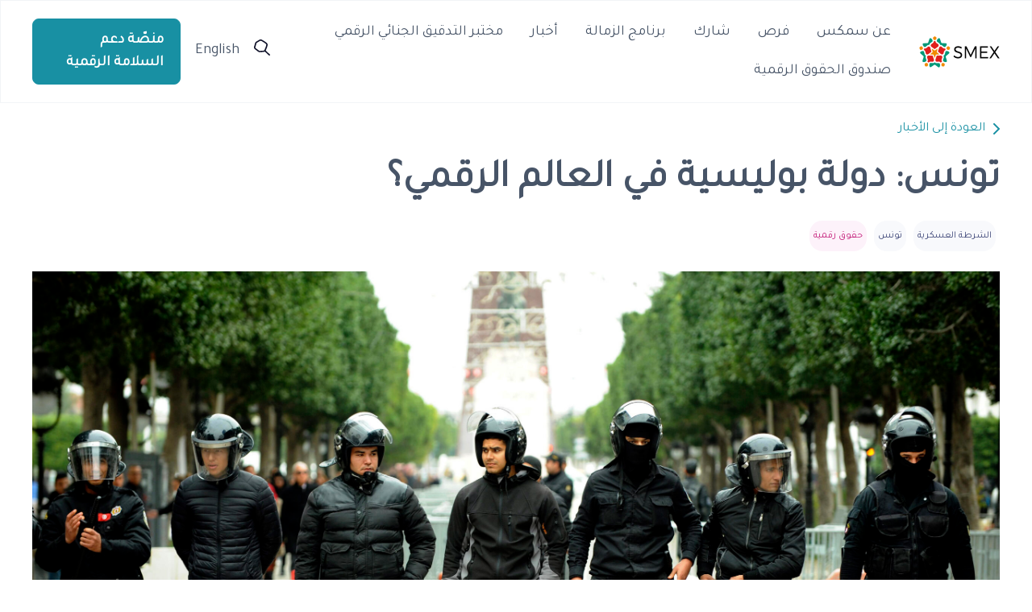

--- FILE ---
content_type: text/html; charset=UTF-8
request_url: https://smex.org/ar/%D8%AA%D9%88%D9%86%D8%B3-%D8%AF%D9%88%D9%84%D8%A9-%D8%A8%D9%88%D9%84%D9%8A%D8%B3%D9%8A%D8%A9-%D9%81%D9%8A-%D8%A7%D9%84%D8%B9%D8%A7%D9%84%D9%85-%D8%A7%D9%84%D8%B1%D9%82%D9%85%D9%8A%D8%9F/
body_size: 21621
content:
<!DOCTYPE html>
<html>
<head>
    <meta charset="UTF-8">
    <meta name="viewport" content="width=device-width, initial-scale=1">
    <link rel="preconnect" href="https://fonts.googleapis.com">
    <link rel="preconnect" href="https://fonts.gstatic.com" crossorigin>
    <link href="https://fonts.googleapis.com/css2?family=Nunito:wght@300;400;500;600&family=Open+Sans:wght@300;400;500;600;700&display=swap" rel="stylesheet">
    <link href="https://fonts.googleapis.com/css2?family=Tajawal&display=swap" rel="stylesheet">

    <!--  Meta Data  -->
            <meta property="og:image" content="https://smex.org/wp-content/uploads/2021/09/Tunisian-Police-scaled.jpg" />
        <meta name="twitter:card" content="<p>في 25 تمّوز/يوليو، أعلنَ رئيس الجمهورية التونسية قيس سعيد تجميد عمل البرلمان وإقالة رئيس الوزراء هشام المشيشي الذي عيَّنَه سابقاً،&#8230;</p>
" />
        <meta name="twitter:site" content="@smex" />
        <meta name="twitter:creator" content="@smex" />
        <meta property="og:url" content="https://smex.org/ar/%d8%aa%d9%88%d9%86%d8%b3-%d8%af%d9%88%d9%84%d8%a9-%d8%a8%d9%88%d9%84%d9%8a%d8%b3%d9%8a%d8%a9-%d9%81%d9%8a-%d8%a7%d9%84%d8%b9%d8%a7%d9%84%d9%85-%d8%a7%d9%84%d8%b1%d9%82%d9%85%d9%8a%d8%9f/" />
    <meta property="og:title" content="تونس: دولة بوليسية في العالم الرقمي؟" />
    <meta property="og:description" content="<p>في 25 تمّوز/يوليو، أعلنَ رئيس الجمهورية التونسية قيس سعيد تجميد عمل البرلمان وإقالة رئيس الوزراء هشام المشيشي الذي عيَّنَه سابقاً،&#8230;</p>
" />



<!--    <title>--><!--</title>-->
    <meta name='robots' content='index, follow, max-image-preview:large, max-snippet:-1, max-video-preview:-1' />

	<!-- This site is optimized with the Yoast SEO plugin v26.5 - https://yoast.com/wordpress/plugins/seo/ -->
	<title>تونس: دولة بوليسية في العالم الرقمي؟ - SMEX</title>
	<link rel="canonical" href="https://smex.org/ar/%d8%aa%d9%88%d9%86%d8%b3-%d8%af%d9%88%d9%84%d8%a9-%d8%a8%d9%88%d9%84%d9%8a%d8%b3%d9%8a%d8%a9-%d9%81%d9%8a-%d8%a7%d9%84%d8%b9%d8%a7%d9%84%d9%85-%d8%a7%d9%84%d8%b1%d9%82%d9%85%d9%8a%d8%9f/" />
	<meta property="og:locale" content="ar_AR" />
	<meta property="og:type" content="article" />
	<meta property="og:title" content="تونس: دولة بوليسية في العالم الرقمي؟ - SMEX" />
	<meta property="og:description" content="في 25 تمّوز/يوليو، أعلنَ رئيس الجمهورية التونسية قيس سعيد تجميد عمل البرلمان وإقالة رئيس الوزراء هشام المشيشي الذي عيَّنَه سابقاً،..." />
	<meta property="og:url" content="https://smex.org/ar/%d8%aa%d9%88%d9%86%d8%b3-%d8%af%d9%88%d9%84%d8%a9-%d8%a8%d9%88%d9%84%d9%8a%d8%b3%d9%8a%d8%a9-%d9%81%d9%8a-%d8%a7%d9%84%d8%b9%d8%a7%d9%84%d9%85-%d8%a7%d9%84%d8%b1%d9%82%d9%85%d9%8a%d8%9f/" />
	<meta property="og:site_name" content="SMEX" />
	<meta property="article:publisher" content="https://www.facebook.com/smex" />
	<meta property="article:published_time" content="2021-09-08T12:23:39+00:00" />
	<meta property="article:modified_time" content="2021-09-08T13:27:17+00:00" />
	<meta property="og:image" content="https://smex.org/wp-content/uploads/2021/09/Tunisian-Police-scaled.jpg" />
	<meta property="og:image:width" content="2560" />
	<meta property="og:image:height" content="1663" />
	<meta property="og:image:type" content="image/jpeg" />
	<meta name="author" content="Abed Kataya" />
	<meta name="twitter:card" content="summary_large_image" />
	<meta name="twitter:creator" content="@SMEX" />
	<meta name="twitter:site" content="@SMEX" />
	<meta name="twitter:label1" content="Written by" />
	<meta name="twitter:data1" content="Abed Kataya" />
	<script type="application/ld+json" class="yoast-schema-graph">{"@context":"https://schema.org","@graph":[{"@type":"Article","@id":"https://smex.org/ar/%d8%aa%d9%88%d9%86%d8%b3-%d8%af%d9%88%d9%84%d8%a9-%d8%a8%d9%88%d9%84%d9%8a%d8%b3%d9%8a%d8%a9-%d9%81%d9%8a-%d8%a7%d9%84%d8%b9%d8%a7%d9%84%d9%85-%d8%a7%d9%84%d8%b1%d9%82%d9%85%d9%8a%d8%9f/#article","isPartOf":{"@id":"https://smex.org/ar/%d8%aa%d9%88%d9%86%d8%b3-%d8%af%d9%88%d9%84%d8%a9-%d8%a8%d9%88%d9%84%d9%8a%d8%b3%d9%8a%d8%a9-%d9%81%d9%8a-%d8%a7%d9%84%d8%b9%d8%a7%d9%84%d9%85-%d8%a7%d9%84%d8%b1%d9%82%d9%85%d9%8a%d8%9f/"},"author":{"name":"Abed Kataya","@id":"https://smex.org/ar/#/schema/person/dca83a8ded2d70164b7b588ffe913b52"},"headline":"تونس: دولة بوليسية في العالم الرقمي؟","datePublished":"2021-09-08T12:23:39+00:00","dateModified":"2021-09-08T13:27:17+00:00","mainEntityOfPage":{"@id":"https://smex.org/ar/%d8%aa%d9%88%d9%86%d8%b3-%d8%af%d9%88%d9%84%d8%a9-%d8%a8%d9%88%d9%84%d9%8a%d8%b3%d9%8a%d8%a9-%d9%81%d9%8a-%d8%a7%d9%84%d8%b9%d8%a7%d9%84%d9%85-%d8%a7%d9%84%d8%b1%d9%82%d9%85%d9%8a%d8%9f/"},"wordCount":12,"publisher":{"@id":"https://smex.org/ar/#organization"},"image":{"@id":"https://smex.org/ar/%d8%aa%d9%88%d9%86%d8%b3-%d8%af%d9%88%d9%84%d8%a9-%d8%a8%d9%88%d9%84%d9%8a%d8%b3%d9%8a%d8%a9-%d9%81%d9%8a-%d8%a7%d9%84%d8%b9%d8%a7%d9%84%d9%85-%d8%a7%d9%84%d8%b1%d9%82%d9%85%d9%8a%d8%9f/#primaryimage"},"thumbnailUrl":"https://smex.org/wp-content/uploads/2021/09/Tunisian-Police-scaled.jpg","keywords":["الشرطة العسكرية","تونس","حقوق رقمية"],"articleSection":["أخبار"],"inLanguage":"ar"},{"@type":"WebPage","@id":"https://smex.org/ar/%d8%aa%d9%88%d9%86%d8%b3-%d8%af%d9%88%d9%84%d8%a9-%d8%a8%d9%88%d9%84%d9%8a%d8%b3%d9%8a%d8%a9-%d9%81%d9%8a-%d8%a7%d9%84%d8%b9%d8%a7%d9%84%d9%85-%d8%a7%d9%84%d8%b1%d9%82%d9%85%d9%8a%d8%9f/","url":"https://smex.org/ar/%d8%aa%d9%88%d9%86%d8%b3-%d8%af%d9%88%d9%84%d8%a9-%d8%a8%d9%88%d9%84%d9%8a%d8%b3%d9%8a%d8%a9-%d9%81%d9%8a-%d8%a7%d9%84%d8%b9%d8%a7%d9%84%d9%85-%d8%a7%d9%84%d8%b1%d9%82%d9%85%d9%8a%d8%9f/","name":"تونس: دولة بوليسية في العالم الرقمي؟ - SMEX","isPartOf":{"@id":"https://smex.org/ar/#website"},"primaryImageOfPage":{"@id":"https://smex.org/ar/%d8%aa%d9%88%d9%86%d8%b3-%d8%af%d9%88%d9%84%d8%a9-%d8%a8%d9%88%d9%84%d9%8a%d8%b3%d9%8a%d8%a9-%d9%81%d9%8a-%d8%a7%d9%84%d8%b9%d8%a7%d9%84%d9%85-%d8%a7%d9%84%d8%b1%d9%82%d9%85%d9%8a%d8%9f/#primaryimage"},"image":{"@id":"https://smex.org/ar/%d8%aa%d9%88%d9%86%d8%b3-%d8%af%d9%88%d9%84%d8%a9-%d8%a8%d9%88%d9%84%d9%8a%d8%b3%d9%8a%d8%a9-%d9%81%d9%8a-%d8%a7%d9%84%d8%b9%d8%a7%d9%84%d9%85-%d8%a7%d9%84%d8%b1%d9%82%d9%85%d9%8a%d8%9f/#primaryimage"},"thumbnailUrl":"https://smex.org/wp-content/uploads/2021/09/Tunisian-Police-scaled.jpg","datePublished":"2021-09-08T12:23:39+00:00","dateModified":"2021-09-08T13:27:17+00:00","breadcrumb":{"@id":"https://smex.org/ar/%d8%aa%d9%88%d9%86%d8%b3-%d8%af%d9%88%d9%84%d8%a9-%d8%a8%d9%88%d9%84%d9%8a%d8%b3%d9%8a%d8%a9-%d9%81%d9%8a-%d8%a7%d9%84%d8%b9%d8%a7%d9%84%d9%85-%d8%a7%d9%84%d8%b1%d9%82%d9%85%d9%8a%d8%9f/#breadcrumb"},"inLanguage":"ar","potentialAction":[{"@type":"ReadAction","target":["https://smex.org/ar/%d8%aa%d9%88%d9%86%d8%b3-%d8%af%d9%88%d9%84%d8%a9-%d8%a8%d9%88%d9%84%d9%8a%d8%b3%d9%8a%d8%a9-%d9%81%d9%8a-%d8%a7%d9%84%d8%b9%d8%a7%d9%84%d9%85-%d8%a7%d9%84%d8%b1%d9%82%d9%85%d9%8a%d8%9f/"]}]},{"@type":"ImageObject","inLanguage":"ar","@id":"https://smex.org/ar/%d8%aa%d9%88%d9%86%d8%b3-%d8%af%d9%88%d9%84%d8%a9-%d8%a8%d9%88%d9%84%d9%8a%d8%b3%d9%8a%d8%a9-%d9%81%d9%8a-%d8%a7%d9%84%d8%b9%d8%a7%d9%84%d9%85-%d8%a7%d9%84%d8%b1%d9%82%d9%85%d9%8a%d8%9f/#primaryimage","url":"https://smex.org/wp-content/uploads/2021/09/Tunisian-Police-scaled.jpg","contentUrl":"https://smex.org/wp-content/uploads/2021/09/Tunisian-Police-scaled.jpg","width":2560,"height":1663,"caption":"Tunisian riot police officers line up during a protest against the 2018 budget in Tunis, Tuesday, Jan.9, 2018. Tunisia's prime minister is promising to crack down on rioters after violent protests over price hikes that left one person dead. (AP Photo/Hassene Dridi)"},{"@type":"BreadcrumbList","@id":"https://smex.org/ar/%d8%aa%d9%88%d9%86%d8%b3-%d8%af%d9%88%d9%84%d8%a9-%d8%a8%d9%88%d9%84%d9%8a%d8%b3%d9%8a%d8%a9-%d9%81%d9%8a-%d8%a7%d9%84%d8%b9%d8%a7%d9%84%d9%85-%d8%a7%d9%84%d8%b1%d9%82%d9%85%d9%8a%d8%9f/#breadcrumb","itemListElement":[{"@type":"ListItem","position":1,"name":"Home","item":"https://smex.org/ar/"},{"@type":"ListItem","position":2,"name":"أخبار","item":"https://smex.org/ar/%d8%a3%d8%ae%d8%a8%d8%a7%d8%b1/"},{"@type":"ListItem","position":3,"name":"تونس: دولة بوليسية في العالم الرقمي؟"}]},{"@type":"WebSite","@id":"https://smex.org/ar/#website","url":"https://smex.org/ar/","name":"SMEX","description":"Advancing Digital Rights","publisher":{"@id":"https://smex.org/ar/#organization"},"potentialAction":[{"@type":"SearchAction","target":{"@type":"EntryPoint","urlTemplate":"https://smex.org/ar/?s={search_term_string}"},"query-input":{"@type":"PropertyValueSpecification","valueRequired":true,"valueName":"search_term_string"}}],"inLanguage":"ar"},{"@type":"Organization","@id":"https://smex.org/ar/#organization","name":"SMEX","url":"https://smex.org/ar/","logo":{"@type":"ImageObject","inLanguage":"ar","@id":"https://smex.org/ar/#/schema/logo/image/","url":"https://smex.org/wp-content/uploads/2021/03/cropped-010817-SMEX-Logomark-400px.png","contentUrl":"https://smex.org/wp-content/uploads/2021/03/cropped-010817-SMEX-Logomark-400px.png","width":401,"height":396,"caption":"SMEX"},"image":{"@id":"https://smex.org/ar/#/schema/logo/image/"},"sameAs":["https://www.facebook.com/smex","https://x.com/SMEX"]},{"@type":"Person","@id":"https://smex.org/ar/#/schema/person/dca83a8ded2d70164b7b588ffe913b52","name":"Abed Kataya","image":{"@type":"ImageObject","inLanguage":"ar","@id":"https://smex.org/ar/#/schema/person/image/","url":"https://secure.gravatar.com/avatar/9af359ebb656e1aff8f365415f310c45c5fef53d78cc225f84c43a022ca2de5e?s=96&d=mm&r=g","contentUrl":"https://secure.gravatar.com/avatar/9af359ebb656e1aff8f365415f310c45c5fef53d78cc225f84c43a022ca2de5e?s=96&d=mm&r=g","caption":"Abed Kataya"},"description":"Abed Kataya is the Media Program Manager and Internet Governance Project Lead at SMEX with a strong background in digital safety, media, and communications. He writes in the field of technology and emerging means of communication. He is a digital safety trainer and has experience in policy advocacy, project management, content creation, and linguistics. Abed is passionate about technology, economics, and entrepreneurship. Follow Abed on X at @kataya_abd.","url":"https://smex.org/ar/author/abed/"}]}</script>
	<!-- / Yoast SEO plugin. -->


<link rel='dns-prefetch' href='//stats.wp.com' />
<link rel="alternate" title="oEmbed (JSON)" type="application/json+oembed" href="https://smex.org/ar/wp-json/oembed/1.0/embed?url=https%3A%2F%2Fsmex.org%2Far%2F%25d8%25aa%25d9%2588%25d9%2586%25d8%25b3-%25d8%25af%25d9%2588%25d9%2584%25d8%25a9-%25d8%25a8%25d9%2588%25d9%2584%25d9%258a%25d8%25b3%25d9%258a%25d8%25a9-%25d9%2581%25d9%258a-%25d8%25a7%25d9%2584%25d8%25b9%25d8%25a7%25d9%2584%25d9%2585-%25d8%25a7%25d9%2584%25d8%25b1%25d9%2582%25d9%2585%25d9%258a%25d8%259f%2F" />
<link rel="alternate" title="oEmbed (XML)" type="text/xml+oembed" href="https://smex.org/ar/wp-json/oembed/1.0/embed?url=https%3A%2F%2Fsmex.org%2Far%2F%25d8%25aa%25d9%2588%25d9%2586%25d8%25b3-%25d8%25af%25d9%2588%25d9%2584%25d8%25a9-%25d8%25a8%25d9%2588%25d9%2584%25d9%258a%25d8%25b3%25d9%258a%25d8%25a9-%25d9%2581%25d9%258a-%25d8%25a7%25d9%2584%25d8%25b9%25d8%25a7%25d9%2584%25d9%2585-%25d8%25a7%25d9%2584%25d8%25b1%25d9%2582%25d9%2585%25d9%258a%25d8%259f%2F&#038;format=xml" />
<style id='wp-img-auto-sizes-contain-inline-css' type='text/css'>
img:is([sizes=auto i],[sizes^="auto," i]){contain-intrinsic-size:3000px 1500px}
/*# sourceURL=wp-img-auto-sizes-contain-inline-css */
</style>
<link rel='stylesheet' id='jetpack_related-posts-rtl-css' href='https://smex.org/wp-content/plugins/jetpack/modules/related-posts/related-posts-rtl.css?ver=20240116' type='text/css' media='all' />
<link rel='stylesheet' id='embedpress-css-css' href='https://smex.org/wp-content/plugins/embedpress/assets/css/embedpress.css?ver=1767779797' type='text/css' media='all' />
<link rel='stylesheet' id='embedpress-blocks-style-css' href='https://smex.org/wp-content/plugins/embedpress/assets/css/blocks.build.css?ver=1767779797' type='text/css' media='all' />
<link rel='stylesheet' id='embedpress-lazy-load-css-css' href='https://smex.org/wp-content/plugins/embedpress/assets/css/lazy-load.css?ver=1767779798' type='text/css' media='all' />
<style id='wp-emoji-styles-inline-css' type='text/css'>

	img.wp-smiley, img.emoji {
		display: inline !important;
		border: none !important;
		box-shadow: none !important;
		height: 1em !important;
		width: 1em !important;
		margin: 0 0.07em !important;
		vertical-align: -0.1em !important;
		background: none !important;
		padding: 0 !important;
	}
/*# sourceURL=wp-emoji-styles-inline-css */
</style>
<link rel='stylesheet' id='wp-block-library-rtl-css' href='https://smex.org/wp-includes/css/dist/block-library/style-rtl.min.css?ver=5328e60bb8aec7c771ea632894c6ab85' type='text/css' media='all' />
<style id='global-styles-inline-css' type='text/css'>
:root{--wp--preset--aspect-ratio--square: 1;--wp--preset--aspect-ratio--4-3: 4/3;--wp--preset--aspect-ratio--3-4: 3/4;--wp--preset--aspect-ratio--3-2: 3/2;--wp--preset--aspect-ratio--2-3: 2/3;--wp--preset--aspect-ratio--16-9: 16/9;--wp--preset--aspect-ratio--9-16: 9/16;--wp--preset--color--black: #000000;--wp--preset--color--cyan-bluish-gray: #abb8c3;--wp--preset--color--white: #ffffff;--wp--preset--color--pale-pink: #f78da7;--wp--preset--color--vivid-red: #cf2e2e;--wp--preset--color--luminous-vivid-orange: #ff6900;--wp--preset--color--luminous-vivid-amber: #fcb900;--wp--preset--color--light-green-cyan: #7bdcb5;--wp--preset--color--vivid-green-cyan: #00d084;--wp--preset--color--pale-cyan-blue: #8ed1fc;--wp--preset--color--vivid-cyan-blue: #0693e3;--wp--preset--color--vivid-purple: #9b51e0;--wp--preset--gradient--vivid-cyan-blue-to-vivid-purple: linear-gradient(135deg,rgb(6,147,227) 0%,rgb(155,81,224) 100%);--wp--preset--gradient--light-green-cyan-to-vivid-green-cyan: linear-gradient(135deg,rgb(122,220,180) 0%,rgb(0,208,130) 100%);--wp--preset--gradient--luminous-vivid-amber-to-luminous-vivid-orange: linear-gradient(135deg,rgb(252,185,0) 0%,rgb(255,105,0) 100%);--wp--preset--gradient--luminous-vivid-orange-to-vivid-red: linear-gradient(135deg,rgb(255,105,0) 0%,rgb(207,46,46) 100%);--wp--preset--gradient--very-light-gray-to-cyan-bluish-gray: linear-gradient(135deg,rgb(238,238,238) 0%,rgb(169,184,195) 100%);--wp--preset--gradient--cool-to-warm-spectrum: linear-gradient(135deg,rgb(74,234,220) 0%,rgb(151,120,209) 20%,rgb(207,42,186) 40%,rgb(238,44,130) 60%,rgb(251,105,98) 80%,rgb(254,248,76) 100%);--wp--preset--gradient--blush-light-purple: linear-gradient(135deg,rgb(255,206,236) 0%,rgb(152,150,240) 100%);--wp--preset--gradient--blush-bordeaux: linear-gradient(135deg,rgb(254,205,165) 0%,rgb(254,45,45) 50%,rgb(107,0,62) 100%);--wp--preset--gradient--luminous-dusk: linear-gradient(135deg,rgb(255,203,112) 0%,rgb(199,81,192) 50%,rgb(65,88,208) 100%);--wp--preset--gradient--pale-ocean: linear-gradient(135deg,rgb(255,245,203) 0%,rgb(182,227,212) 50%,rgb(51,167,181) 100%);--wp--preset--gradient--electric-grass: linear-gradient(135deg,rgb(202,248,128) 0%,rgb(113,206,126) 100%);--wp--preset--gradient--midnight: linear-gradient(135deg,rgb(2,3,129) 0%,rgb(40,116,252) 100%);--wp--preset--font-size--small: 13px;--wp--preset--font-size--medium: 20px;--wp--preset--font-size--large: 36px;--wp--preset--font-size--x-large: 42px;--wp--preset--spacing--20: 0.44rem;--wp--preset--spacing--30: 0.67rem;--wp--preset--spacing--40: 1rem;--wp--preset--spacing--50: 1.5rem;--wp--preset--spacing--60: 2.25rem;--wp--preset--spacing--70: 3.38rem;--wp--preset--spacing--80: 5.06rem;--wp--preset--shadow--natural: 6px 6px 9px rgba(0, 0, 0, 0.2);--wp--preset--shadow--deep: 12px 12px 50px rgba(0, 0, 0, 0.4);--wp--preset--shadow--sharp: 6px 6px 0px rgba(0, 0, 0, 0.2);--wp--preset--shadow--outlined: 6px 6px 0px -3px rgb(255, 255, 255), 6px 6px rgb(0, 0, 0);--wp--preset--shadow--crisp: 6px 6px 0px rgb(0, 0, 0);}:where(.is-layout-flex){gap: 0.5em;}:where(.is-layout-grid){gap: 0.5em;}body .is-layout-flex{display: flex;}.is-layout-flex{flex-wrap: wrap;align-items: center;}.is-layout-flex > :is(*, div){margin: 0;}body .is-layout-grid{display: grid;}.is-layout-grid > :is(*, div){margin: 0;}:where(.wp-block-columns.is-layout-flex){gap: 2em;}:where(.wp-block-columns.is-layout-grid){gap: 2em;}:where(.wp-block-post-template.is-layout-flex){gap: 1.25em;}:where(.wp-block-post-template.is-layout-grid){gap: 1.25em;}.has-black-color{color: var(--wp--preset--color--black) !important;}.has-cyan-bluish-gray-color{color: var(--wp--preset--color--cyan-bluish-gray) !important;}.has-white-color{color: var(--wp--preset--color--white) !important;}.has-pale-pink-color{color: var(--wp--preset--color--pale-pink) !important;}.has-vivid-red-color{color: var(--wp--preset--color--vivid-red) !important;}.has-luminous-vivid-orange-color{color: var(--wp--preset--color--luminous-vivid-orange) !important;}.has-luminous-vivid-amber-color{color: var(--wp--preset--color--luminous-vivid-amber) !important;}.has-light-green-cyan-color{color: var(--wp--preset--color--light-green-cyan) !important;}.has-vivid-green-cyan-color{color: var(--wp--preset--color--vivid-green-cyan) !important;}.has-pale-cyan-blue-color{color: var(--wp--preset--color--pale-cyan-blue) !important;}.has-vivid-cyan-blue-color{color: var(--wp--preset--color--vivid-cyan-blue) !important;}.has-vivid-purple-color{color: var(--wp--preset--color--vivid-purple) !important;}.has-black-background-color{background-color: var(--wp--preset--color--black) !important;}.has-cyan-bluish-gray-background-color{background-color: var(--wp--preset--color--cyan-bluish-gray) !important;}.has-white-background-color{background-color: var(--wp--preset--color--white) !important;}.has-pale-pink-background-color{background-color: var(--wp--preset--color--pale-pink) !important;}.has-vivid-red-background-color{background-color: var(--wp--preset--color--vivid-red) !important;}.has-luminous-vivid-orange-background-color{background-color: var(--wp--preset--color--luminous-vivid-orange) !important;}.has-luminous-vivid-amber-background-color{background-color: var(--wp--preset--color--luminous-vivid-amber) !important;}.has-light-green-cyan-background-color{background-color: var(--wp--preset--color--light-green-cyan) !important;}.has-vivid-green-cyan-background-color{background-color: var(--wp--preset--color--vivid-green-cyan) !important;}.has-pale-cyan-blue-background-color{background-color: var(--wp--preset--color--pale-cyan-blue) !important;}.has-vivid-cyan-blue-background-color{background-color: var(--wp--preset--color--vivid-cyan-blue) !important;}.has-vivid-purple-background-color{background-color: var(--wp--preset--color--vivid-purple) !important;}.has-black-border-color{border-color: var(--wp--preset--color--black) !important;}.has-cyan-bluish-gray-border-color{border-color: var(--wp--preset--color--cyan-bluish-gray) !important;}.has-white-border-color{border-color: var(--wp--preset--color--white) !important;}.has-pale-pink-border-color{border-color: var(--wp--preset--color--pale-pink) !important;}.has-vivid-red-border-color{border-color: var(--wp--preset--color--vivid-red) !important;}.has-luminous-vivid-orange-border-color{border-color: var(--wp--preset--color--luminous-vivid-orange) !important;}.has-luminous-vivid-amber-border-color{border-color: var(--wp--preset--color--luminous-vivid-amber) !important;}.has-light-green-cyan-border-color{border-color: var(--wp--preset--color--light-green-cyan) !important;}.has-vivid-green-cyan-border-color{border-color: var(--wp--preset--color--vivid-green-cyan) !important;}.has-pale-cyan-blue-border-color{border-color: var(--wp--preset--color--pale-cyan-blue) !important;}.has-vivid-cyan-blue-border-color{border-color: var(--wp--preset--color--vivid-cyan-blue) !important;}.has-vivid-purple-border-color{border-color: var(--wp--preset--color--vivid-purple) !important;}.has-vivid-cyan-blue-to-vivid-purple-gradient-background{background: var(--wp--preset--gradient--vivid-cyan-blue-to-vivid-purple) !important;}.has-light-green-cyan-to-vivid-green-cyan-gradient-background{background: var(--wp--preset--gradient--light-green-cyan-to-vivid-green-cyan) !important;}.has-luminous-vivid-amber-to-luminous-vivid-orange-gradient-background{background: var(--wp--preset--gradient--luminous-vivid-amber-to-luminous-vivid-orange) !important;}.has-luminous-vivid-orange-to-vivid-red-gradient-background{background: var(--wp--preset--gradient--luminous-vivid-orange-to-vivid-red) !important;}.has-very-light-gray-to-cyan-bluish-gray-gradient-background{background: var(--wp--preset--gradient--very-light-gray-to-cyan-bluish-gray) !important;}.has-cool-to-warm-spectrum-gradient-background{background: var(--wp--preset--gradient--cool-to-warm-spectrum) !important;}.has-blush-light-purple-gradient-background{background: var(--wp--preset--gradient--blush-light-purple) !important;}.has-blush-bordeaux-gradient-background{background: var(--wp--preset--gradient--blush-bordeaux) !important;}.has-luminous-dusk-gradient-background{background: var(--wp--preset--gradient--luminous-dusk) !important;}.has-pale-ocean-gradient-background{background: var(--wp--preset--gradient--pale-ocean) !important;}.has-electric-grass-gradient-background{background: var(--wp--preset--gradient--electric-grass) !important;}.has-midnight-gradient-background{background: var(--wp--preset--gradient--midnight) !important;}.has-small-font-size{font-size: var(--wp--preset--font-size--small) !important;}.has-medium-font-size{font-size: var(--wp--preset--font-size--medium) !important;}.has-large-font-size{font-size: var(--wp--preset--font-size--large) !important;}.has-x-large-font-size{font-size: var(--wp--preset--font-size--x-large) !important;}
/*# sourceURL=global-styles-inline-css */
</style>

<style id='classic-theme-styles-inline-css' type='text/css'>
/*! This file is auto-generated */
.wp-block-button__link{color:#fff;background-color:#32373c;border-radius:9999px;box-shadow:none;text-decoration:none;padding:calc(.667em + 2px) calc(1.333em + 2px);font-size:1.125em}.wp-block-file__button{background:#32373c;color:#fff;text-decoration:none}
/*# sourceURL=/wp-includes/css/classic-themes.min.css */
</style>
<link rel='stylesheet' id='webmention-css' href='https://smex.org/wp-content/plugins/webmention/assets/css/webmention.css?ver=5.5.0' type='text/css' media='all' />
<link rel='stylesheet' id='theme-style-css' href='https://smex.org/wp-content/themes/smex/style.css?ver=5328e60bb8aec7c771ea632894c6ab85' type='text/css' media='all' />
<link rel='stylesheet' id='main-style-css' href='https://smex.org/wp-content/themes/smex/assets/dist/css/style.min.css?ver=5328e60bb8aec7c771ea632894c6ab85' type='text/css' media='all' />
<link rel='stylesheet' id='main-style-rtl-css' href='https://smex.org/wp-content/themes/smex/assets/dist/css/style-rtl.min.css?ver=5328e60bb8aec7c771ea632894c6ab85' type='text/css' media='all' />
<link rel='stylesheet' id='searchwp-live-search-css' href='https://smex.org/wp-content/plugins/searchwp-live-ajax-search/assets/styles/style.min.css?ver=1.8.7' type='text/css' media='all' />
<style id='searchwp-live-search-inline-css' type='text/css'>
.searchwp-live-search-result .searchwp-live-search-result--title a {
  font-size: 16px;
}
.searchwp-live-search-result .searchwp-live-search-result--price {
  font-size: 14px;
}
.searchwp-live-search-result .searchwp-live-search-result--add-to-cart .button {
  font-size: 14px;
}

/*# sourceURL=searchwp-live-search-inline-css */
</style>
<script type="text/javascript" id="jetpack_related-posts-js-extra">
/* <![CDATA[ */
var related_posts_js_options = {"post_heading":"h4"};
//# sourceURL=jetpack_related-posts-js-extra
/* ]]> */
</script>
<script type="text/javascript" src="https://smex.org/wp-content/plugins/jetpack/_inc/build/related-posts/related-posts.min.js?ver=20240116" id="jetpack_related-posts-js"></script>
<script type="text/javascript" id="wpml-cookie-js-extra">
/* <![CDATA[ */
var wpml_cookies = {"wp-wpml_current_language":{"value":"ar","expires":1,"path":"/"}};
var wpml_cookies = {"wp-wpml_current_language":{"value":"ar","expires":1,"path":"/"}};
//# sourceURL=wpml-cookie-js-extra
/* ]]> */
</script>
<script type="text/javascript" src="https://smex.org/wp-content/plugins/sitepress-multilingual-cms/res/js/cookies/language-cookie.js?ver=486900" id="wpml-cookie-js" defer="defer" data-wp-strategy="defer"></script>
<script type="text/javascript" src="https://smex.org/wp-includes/js/jquery/jquery.min.js?ver=3.7.1" id="jquery-core-js"></script>
<script type="text/javascript" src="https://smex.org/wp-includes/js/jquery/jquery-migrate.min.js?ver=3.4.1" id="jquery-migrate-js"></script>
<link rel="https://api.w.org/" href="https://smex.org/ar/wp-json/" /><link rel="alternate" title="JSON" type="application/json" href="https://smex.org/ar/wp-json/wp/v2/posts/25744" /><link rel="EditURI" type="application/rsd+xml" title="RSD" href="https://smex.org/xmlrpc.php?rsd" />

<link rel='shortlink' href='https://smex.org/ar/?p=25744' />
<meta name="generator" content="WPML ver:4.8.6 stt:5,1;" />
	<style>img#wpstats{display:none}</style>
		<link rel="icon" href="https://smex.org/wp-content/uploads/2023/08/favicon.png" sizes="32x32" />
<link rel="icon" href="https://smex.org/wp-content/uploads/2023/08/favicon.png" sizes="192x192" />
<link rel="apple-touch-icon" href="https://smex.org/wp-content/uploads/2023/08/favicon.png" />
<meta name="msapplication-TileImage" content="https://smex.org/wp-content/uploads/2023/08/favicon.png" />
<link rel="webmention" href="https://smex.org/ar/wp-json/webmention/1.0/endpoint" />
<link rel="http://webmention.org/" href="https://smex.org/ar/wp-json/webmention/1.0/endpoint" />
<link rel='stylesheet' id='wpml-legacy-horizontal-list-0-css' href='https://smex.org/wp-content/plugins/sitepress-multilingual-cms/templates/language-switchers/legacy-list-horizontal/style.min.css?ver=1' type='text/css' media='all' />
</head>

<body dir="rtl" id="rtl" class="rtl wp-singular post-template-default single single-post postid-25744 single-format-standard wp-theme-smex">
<div id="main">
    <header>
        <div class="header container">
            <a href="/ar/" id="logo">
                <img style="max-width: 100px;" src="/wp-content/themes/smex/assets/images/smex-logo.png">
            </a>

            <nav>
                <div class="menu-main-menu-arabic-container"><ul id="main_menu" class="menu"><li id="menu-item-29909" class="menu-item menu-item-type-post_type menu-item-object-page menu-item-29909"><a href="https://smex.org/ar/%d9%86%d8%a8%d8%b0%d8%a9-%d8%b9%d9%86-%d8%b3%d9%85%d9%83%d8%b3/">عن سمكس</a></li>
<li id="menu-item-29900" class="menu-item menu-item-type-post_type_archive menu-item-object-smex_careers menu-item-29900"><a href="https://smex.org/ar/opportunities/">فرص</a></li>
<li id="menu-item-29908" class="menu-item menu-item-type-post_type menu-item-object-page menu-item-29908"><a href="https://smex.org/ar/%d8%b4%d8%a7%d8%b1%d9%83/">شارك</a></li>
<li id="menu-item-32952" class="menu-item menu-item-type-post_type menu-item-object-page menu-item-32952"><a href="https://smex.org/ar/%d8%b2%d9%85%d8%a7%d9%84%d8%a9-%d9%85%d8%b1%d9%8a%d9%85-%d8%a7%d9%84%d8%b4%d8%a7%d9%81%d8%b9%d9%8a-%d9%84%d9%84%d8%aa%d9%83%d9%86%d9%88%d9%84%d9%88%d8%ac%d9%8a%d8%a7-%d9%88%d8%ad%d9%82%d9%88%d9%82/">برنامج الزمالة</a></li>
<li id="menu-item-29902" class="menu-item menu-item-type-post_type menu-item-object-page current_page_parent menu-item-29902"><a href="https://smex.org/ar/%d8%a3%d8%ae%d8%a8%d8%a7%d8%b1/">أخبار</a></li>
<li id="menu-item-35266" class="menu-item menu-item-type-post_type menu-item-object-page menu-item-35266"><a href="https://smex.org/ar/%d9%85%d8%ae%d8%aa%d8%a8%d8%b1-%d8%a7%d9%84%d8%aa%d8%af%d9%82%d9%8a%d9%82-%d8%a7%d9%84%d8%ac%d9%86%d8%a7%d8%a6%d9%8a-%d8%a7%d9%84%d8%b1%d9%82%d9%85%d9%8a/">مختبر التدقيق الجنائي الرقمي</a></li>
<li id="menu-item-36015" class="menu-item menu-item-type-post_type menu-item-object-page menu-item-36015"><a href="https://smex.org/ar/%d8%b5%d9%86%d8%af%d9%88%d9%82-%d8%a7%d9%84%d8%ad%d9%82%d9%88%d9%82-%d8%a7%d9%84%d8%b1%d9%82%d9%85%d9%8a%d8%a9-%d9%81%d9%8a-%d8%ba%d8%b1%d8%a8-%d8%a2%d8%b3%d9%8a%d8%a7-%d9%88%d8%b4%d9%85%d8%a7%d9%84/">صندوق الحقوق الرقمية</a></li>
</ul></div>            </nav>

            <div class="rightPart">
                <div id="search">
                    <a href="javascript:;" id="mainSearchBtn">
                        <svg width="20" height="20" viewBox="0 0 20 20" fill="none" xmlns="http://www.w3.org/2000/svg">
<path d="M7.21275 15.8046C6.44817 15.8046 5.70543 15.5595 5.1025 15.1102L1.25773 12.218C0.213525 11.4337 -0.232119 10.1428 0.117405 8.93364L1.41065 4.47688C1.63347 3.71299 2.14902 3.05938 2.86554 2.63863L6.5006 0.489907C7.53606 -0.122846 8.84241 -0.163696 9.90846 0.383696C12.0274 1.47031 14.0328 2.77343 15.8591 4.25629C16.8028 5.02019 17.2135 6.20485 16.9339 7.34457C16.3878 9.56273 15.5839 11.7237 14.5484 13.7621C14.0285 14.7834 12.9493 15.4656 11.7304 15.5432L7.43557 15.8046C7.35693 15.8046 7.28266 15.8046 7.21275 15.8046ZM8.30064 1.6092C7.99481 1.6092 7.68898 1.6909 7.4181 1.85022L3.78304 3.99894C3.43352 4.20319 3.18011 4.5259 3.07526 4.89764L1.78202 9.3544C1.61162 9.94672 1.83007 10.5758 2.33688 10.9598L6.18165 13.852C6.50496 14.093 6.90692 14.2115 7.31761 14.187L11.6124 13.9255C12.2066 13.8888 12.7309 13.5579 12.9843 13.0636C13.9673 11.1314 14.7319 9.08478 15.2474 6.981C15.3829 6.42544 15.1819 5.84536 14.7232 5.47363C12.9886 4.06838 11.0881 2.83062 9.07397 1.79711C8.83367 1.67048 8.56716 1.6092 8.30064 1.6092Z" fill="#0F1129"/>
<path d="M19.136 19.9998C18.9132 19.9998 18.6947 19.9222 18.5244 19.7629L13.0936 14.6852C12.7572 14.3707 12.7572 13.86 13.0936 13.5455C13.43 13.2309 13.9762 13.2309 14.3126 13.5455L19.7477 18.6272C20.0841 18.9418 20.0841 19.4524 19.7477 19.767C19.5773 19.9222 19.3588 19.9998 19.136 19.9998Z" fill="#0F1129"/>
</svg>
                    </a>
                </div>
                <div id="langSwitcher">
                    
<div class="wpml-ls-statics-footer wpml-ls wpml-ls-rtl wpml-ls-legacy-list-horizontal">
	<ul role="menu"><li class="wpml-ls-slot-footer wpml-ls-item wpml-ls-item-en wpml-ls-first-item wpml-ls-last-item wpml-ls-item-legacy-list-horizontal" role="none">
				<a href="https://smex.org/tunisia-a-digital-police-state/" class="wpml-ls-link" role="menuitem"  aria-label="التبديل إلى English" title="التبديل إلى English" >
                    <span class="wpml-ls-native" lang="en">English</span></a>
			</li></ul>
</div>
                </div>
                <a href="/ar/helpdesk" class="ctaPrimary helpdeskBtn">
                    منصّة دعم السلامة الرقمية
                </a>
            </div>
        </div>

        <div class="mobileHeader container">
            <a href="/" id="logo">
                <img src="/wp-content/themes/smex/assets/images/logo.png">
            </a>
            <div class="burgerNav">
                <button id="burgerBtn">
                    <svg width="20" height="14" viewBox="0 0 20 14" fill="none" xmlns="http://www.w3.org/2000/svg">
<path d="M1 7H19M1 1H19M1 13H19" stroke="#344054" stroke-width="2" stroke-linecap="round" stroke-linejoin="round"/>
</svg>
                </button>
            </div>
            <div id="mobileNav">
                <nav>
                    <div class="menu-main-menu-arabic-container"><ul id="main_menu" class="menu"><li class="menu-item menu-item-type-post_type menu-item-object-page menu-item-29909"><a href="https://smex.org/ar/%d9%86%d8%a8%d8%b0%d8%a9-%d8%b9%d9%86-%d8%b3%d9%85%d9%83%d8%b3/">عن سمكس</a></li>
<li class="menu-item menu-item-type-post_type_archive menu-item-object-smex_careers menu-item-29900"><a href="https://smex.org/ar/opportunities/">فرص</a></li>
<li class="menu-item menu-item-type-post_type menu-item-object-page menu-item-29908"><a href="https://smex.org/ar/%d8%b4%d8%a7%d8%b1%d9%83/">شارك</a></li>
<li class="menu-item menu-item-type-post_type menu-item-object-page menu-item-32952"><a href="https://smex.org/ar/%d8%b2%d9%85%d8%a7%d9%84%d8%a9-%d9%85%d8%b1%d9%8a%d9%85-%d8%a7%d9%84%d8%b4%d8%a7%d9%81%d8%b9%d9%8a-%d9%84%d9%84%d8%aa%d9%83%d9%86%d9%88%d9%84%d9%88%d8%ac%d9%8a%d8%a7-%d9%88%d8%ad%d9%82%d9%88%d9%82/">برنامج الزمالة</a></li>
<li class="menu-item menu-item-type-post_type menu-item-object-page current_page_parent menu-item-29902"><a href="https://smex.org/ar/%d8%a3%d8%ae%d8%a8%d8%a7%d8%b1/">أخبار</a></li>
<li class="menu-item menu-item-type-post_type menu-item-object-page menu-item-35266"><a href="https://smex.org/ar/%d9%85%d8%ae%d8%aa%d8%a8%d8%b1-%d8%a7%d9%84%d8%aa%d8%af%d9%82%d9%8a%d9%82-%d8%a7%d9%84%d8%ac%d9%86%d8%a7%d8%a6%d9%8a-%d8%a7%d9%84%d8%b1%d9%82%d9%85%d9%8a/">مختبر التدقيق الجنائي الرقمي</a></li>
<li class="menu-item menu-item-type-post_type menu-item-object-page menu-item-36015"><a href="https://smex.org/ar/%d8%b5%d9%86%d8%af%d9%88%d9%82-%d8%a7%d9%84%d8%ad%d9%82%d9%88%d9%82-%d8%a7%d9%84%d8%b1%d9%82%d9%85%d9%8a%d8%a9-%d9%81%d9%8a-%d8%ba%d8%b1%d8%a8-%d8%a2%d8%b3%d9%8a%d8%a7-%d9%88%d8%b4%d9%85%d8%a7%d9%84/">صندوق الحقوق الرقمية</a></li>
</ul></div>                </nav>
                <a href="/helpdesk" class="ctaPrimary helpdeskBtn">
                    منصّة دعم السلامة الرقمية
                </a>
                <div id="langSwitcher">
                    
<div class="wpml-ls-statics-footer wpml-ls wpml-ls-rtl wpml-ls-legacy-list-horizontal">
	<ul role="menu"><li class="wpml-ls-slot-footer wpml-ls-item wpml-ls-item-en wpml-ls-first-item wpml-ls-last-item wpml-ls-item-legacy-list-horizontal" role="none">
				<a href="https://smex.org/tunisia-a-digital-police-state/" class="wpml-ls-link" role="menuitem"  aria-label="التبديل إلى English" title="التبديل إلى English" >
                    <span class="wpml-ls-native" lang="en">English</span></a>
			</li></ul>
</div>
                </div>
                <form role="search" method="get" id="mainSearchForm" class="searchform container" action="https://smex.org/ar/">
    <div class="inputContainer">
        <label class="screen-reader-text" for="s">Search for:</label>
        <input type="text" class="searchInput" value="" name="s" data-swplive="true" data-swpengine="default" data-swpconfig="default" id="s" placeholder="Search">
        <input type="submit" id="mainSearchSubmit" value="Search">
        <a id="mainSearchClose" href="javascript:;">
            <?xml version="1.0" ?><!DOCTYPE svg  PUBLIC '-//W3C//DTD SVG 1.1//EN'  'http://www.w3.org/Graphics/SVG/1.1/DTD/svg11.dtd'><svg height="512px" id="Layer_1" style="enable-background:new 0 0 512 512;" version="1.1" viewBox="0 0 512 512" width="512px" xml:space="preserve" xmlns="http://www.w3.org/2000/svg" xmlns:xlink="http://www.w3.org/1999/xlink"><path d="M437.5,386.6L306.9,256l130.6-130.6c14.1-14.1,14.1-36.8,0-50.9c-14.1-14.1-36.8-14.1-50.9,0L256,205.1L125.4,74.5  c-14.1-14.1-36.8-14.1-50.9,0c-14.1,14.1-14.1,36.8,0,50.9L205.1,256L74.5,386.6c-14.1,14.1-14.1,36.8,0,50.9  c14.1,14.1,36.8,14.1,50.9,0L256,306.9l130.6,130.6c14.1,14.1,36.8,14.1,50.9,0C451.5,423.4,451.5,400.6,437.5,386.6z"/></svg>        </a>
    </div>
</form>            </div>
        </div>
        <div class="searchFormContainer">
            <form role="search" method="get" id="mainSearchForm" class="searchform container" action="https://smex.org/ar/">
    <div class="inputContainer">
        <label class="screen-reader-text" for="s">Search for:</label>
        <input type="text" class="searchInput" value="" name="s" data-swplive="true" data-swpengine="default" data-swpconfig="default" id="s" placeholder="Search">
        <input type="submit" id="mainSearchSubmit" value="Search">
        <a id="mainSearchClose" href="javascript:;">
            <?xml version="1.0" ?><!DOCTYPE svg  PUBLIC '-//W3C//DTD SVG 1.1//EN'  'http://www.w3.org/Graphics/SVG/1.1/DTD/svg11.dtd'><svg height="512px" id="Layer_1" style="enable-background:new 0 0 512 512;" version="1.1" viewBox="0 0 512 512" width="512px" xml:space="preserve" xmlns="http://www.w3.org/2000/svg" xmlns:xlink="http://www.w3.org/1999/xlink"><path d="M437.5,386.6L306.9,256l130.6-130.6c14.1-14.1,14.1-36.8,0-50.9c-14.1-14.1-36.8-14.1-50.9,0L256,205.1L125.4,74.5  c-14.1-14.1-36.8-14.1-50.9,0c-14.1,14.1-14.1,36.8,0,50.9L205.1,256L74.5,386.6c-14.1,14.1-14.1,36.8,0,50.9  c14.1,14.1,36.8,14.1,50.9,0L256,306.9l130.6,130.6c14.1,14.1,36.8,14.1,50.9,0C451.5,423.4,451.5,400.6,437.5,386.6z"/></svg>        </a>
    </div>
</form>        </div>
    </header>
<div id="singlePage">
            <div class="container">
                        <a class="backBtn smallText" href="/ar/أخبار">
                <svg width="8" height="14" viewBox="0 0 8 14" fill="none" xmlns="http://www.w3.org/2000/svg">
<path d="M7 13L1 7L7 1" stroke="#1890A3" stroke-width="2" stroke-linecap="round" stroke-linejoin="round"/>
</svg>
                <span>العودة إلى الأخبار</span>
            </a>

            <h1 class="h1">تونس: دولة بوليسية في العالم الرقمي؟</h1>
                        <ul class="tags">
                                        <li>
                            <a style="background-color: #F8F9FC; color: #363F72;" href="https://smex.org/ar/tag/%d8%a7%d9%84%d8%b4%d8%b1%d8%b7%d8%a9-%d8%a7%d9%84%d8%b9%d8%b3%d9%83%d8%b1%d9%8a%d8%a9/">
                                الشرطة العسكرية                            </a>
                        </li>
                                            <li>
                            <a style="background-color: #F8F9FC; color: #363F72;" href="https://smex.org/ar/tag/%d8%aa%d9%88%d9%86%d8%b3-ar/">
                                تونس                            </a>
                        </li>
                                            <li>
                            <a style="background-color: #FDF2FA; color: #C11574;" href="https://smex.org/ar/tag/%d8%ad%d9%82%d9%88%d9%82-%d8%b1%d9%82%d9%85%d9%8a%d8%a9-ar-2/">
                                حقوق رقمية                            </a>
                        </li>
                                </ul>

            <img src="https://smex.org/wp-content/uploads/2021/09/Tunisian-Police-scaled.jpg">

                <div class="infoBar">
        <div class="author">
            <span>الكاتب/ة</span>
                                <div>Julia Bacardit Cruells</div>
                        </div>

        <div class="date">
            <span>نشر في</span>
            <div>08 Sep 2021</div>
        </div>

        <div class="social">
            <p id="copyLink" style="display: none;">https://smex.org/ar/%d8%aa%d9%88%d9%86%d8%b3-%d8%af%d9%88%d9%84%d8%a9-%d8%a8%d9%88%d9%84%d9%8a%d8%b3%d9%8a%d8%a9-%d9%81%d9%8a-%d8%a7%d9%84%d8%b9%d8%a7%d9%84%d9%85-%d8%a7%d9%84%d8%b1%d9%82%d9%85%d9%8a%d8%9f/</p>
            <span class="copyBtn">
                <svg width="20" height="20" viewBox="0 0 20 20" fill="none" xmlns="http://www.w3.org/2000/svg">
<g clip-path="url(#clip0_664_9198)">
<path d="M4.16699 12.5003C3.39042 12.5003 3.00214 12.5003 2.69585 12.3735C2.28747 12.2043 1.96302 11.8798 1.79386 11.4715C1.66699 11.1652 1.66699 10.7769 1.66699 10.0003V4.33366C1.66699 3.40024 1.66699 2.93353 1.84865 2.57701C2.00844 2.2634 2.2634 2.00844 2.57701 1.84865C2.93353 1.66699 3.40024 1.66699 4.33366 1.66699H10.0003C10.7769 1.66699 11.1652 1.66699 11.4715 1.79386C11.8798 1.96302 12.2043 2.28747 12.3735 2.69585C12.5003 3.00214 12.5003 3.39042 12.5003 4.16699M10.167 18.3337H15.667C16.6004 18.3337 17.0671 18.3337 17.4236 18.152C17.7372 17.9922 17.9922 17.7372 18.152 17.4236C18.3337 17.0671 18.3337 16.6004 18.3337 15.667V10.167C18.3337 9.23357 18.3337 8.76686 18.152 8.41034C17.9922 8.09674 17.7372 7.84177 17.4236 7.68198C17.0671 7.50033 16.6004 7.50033 15.667 7.50033H10.167C9.23357 7.50033 8.76686 7.50033 8.41034 7.68198C8.09674 7.84177 7.84177 8.09674 7.68198 8.41034C7.50033 8.76686 7.50033 9.23357 7.50033 10.167V15.667C7.50033 16.6004 7.50033 17.0671 7.68198 17.4236C7.84177 17.7372 8.09674 17.9922 8.41034 18.152C8.76686 18.3337 9.23357 18.3337 10.167 18.3337Z" stroke="#344054" stroke-width="1.66667" stroke-linecap="round" stroke-linejoin="round"/>
</g>
<defs>
<clipPath id="clip0_664_9198">
<rect width="20" height="20" fill="white"/>
</clipPath>
</defs>
</svg>
                Copy link            </span>
            <ul>
                <li>
                    <a target="_blank" href="https://twitter.com/intent/tweet?text=https://smex.org/ar/%d8%aa%d9%88%d9%86%d8%b3-%d8%af%d9%88%d9%84%d8%a9-%d8%a8%d9%88%d9%84%d9%8a%d8%b3%d9%8a%d8%a9-%d9%81%d9%8a-%d8%a7%d9%84%d8%b9%d8%a7%d9%84%d9%85-%d8%a7%d9%84%d8%b1%d9%82%d9%85%d9%8a%d8%9f/">
                        <svg width="24" height="24" viewBox="0 0 24 24" fill="none" xmlns="http://www.w3.org/2000/svg">
<path d="M7.55016 21.7497C16.6045 21.7497 21.5583 14.2465 21.5583 7.74162C21.5583 7.53068 21.5536 7.31505 21.5442 7.10412C22.5079 6.40722 23.3395 5.54401 24 4.55505C23.1025 4.95436 22.1496 5.21514 21.1739 5.32849C22.2013 4.71266 22.9705 3.74523 23.3391 2.60552C22.3726 3.17831 21.3156 3.58237 20.2134 3.80037C19.4708 3.01132 18.489 2.48887 17.4197 2.31381C16.3504 2.13874 15.2532 2.32081 14.2977 2.83185C13.3423 3.3429 12.5818 4.15446 12.1338 5.14107C11.6859 6.12767 11.5754 7.23437 11.8195 8.29005C9.86249 8.19185 7.94794 7.68346 6.19998 6.79785C4.45203 5.91225 2.90969 4.66919 1.67297 3.14927C1.0444 4.233 0.852057 5.5154 1.13503 6.73585C1.418 7.95629 2.15506 9.0232 3.19641 9.71974C2.41463 9.69492 1.64998 9.48444 0.965625 9.10568V9.16662C0.964925 10.3039 1.3581 11.4063 2.07831 12.2865C2.79852 13.1667 3.80132 13.7703 4.91625 13.9947C4.19206 14.1929 3.43198 14.2218 2.69484 14.0791C3.00945 15.0572 3.62157 15.9126 4.44577 16.5261C5.26997 17.1395 6.26512 17.4804 7.29234 17.501C5.54842 18.8709 3.39417 19.6139 1.17656 19.6104C0.783287 19.6098 0.390399 19.5857 0 19.5382C2.25286 20.9835 4.87353 21.7511 7.55016 21.7497Z" fill="#98A2B3"/>
</svg>
                    </a>
                </li>
                <li>
                    <a target="_blank"
                       href="https://www.facebook.com/sharer/sharer.php?u=https://smex.org/ar/%d8%aa%d9%88%d9%86%d8%b3-%d8%af%d9%88%d9%84%d8%a9-%d8%a8%d9%88%d9%84%d9%8a%d8%b3%d9%8a%d8%a9-%d9%81%d9%8a-%d8%a7%d9%84%d8%b9%d8%a7%d9%84%d9%85-%d8%a7%d9%84%d8%b1%d9%82%d9%85%d9%8a%d8%9f/">
                        <svg width="24" height="24" viewBox="0 0 24 24" fill="none" xmlns="http://www.w3.org/2000/svg">
<g clip-path="url(#clip0_436_3092)">
<path d="M24 12C24 5.37258 18.6274 0 12 0C5.37258 0 0 5.37258 0 12C0 17.9895 4.3882 22.954 10.125 23.8542V15.4688H7.07812V12H10.125V9.35625C10.125 6.34875 11.9166 4.6875 14.6576 4.6875C15.9701 4.6875 17.3438 4.92188 17.3438 4.92188V7.875H15.8306C14.34 7.875 13.875 8.80008 13.875 9.75V12H17.2031L16.6711 15.4688H13.875V23.8542C19.6118 22.954 24 17.9895 24 12Z" fill="#98A2B3"/>
</g>
<defs>
<clipPath id="clip0_436_3092">
<rect width="24" height="24" fill="white"/>
</clipPath>
</defs>
</svg>
                    </a>
                </li>
                <li>
                    <a target="_blank"
                       href="https://www.linkedin.com/shareArticle?mini=true&url=https://smex.org/ar/%d8%aa%d9%88%d9%86%d8%b3-%d8%af%d9%88%d9%84%d8%a9-%d8%a8%d9%88%d9%84%d9%8a%d8%b3%d9%8a%d8%a9-%d9%81%d9%8a-%d8%a7%d9%84%d8%b9%d8%a7%d9%84%d9%85-%d8%a7%d9%84%d8%b1%d9%82%d9%85%d9%8a%d8%9f/">
                        <svg width="24" height="24" viewBox="0 0 24 24" fill="none" xmlns="http://www.w3.org/2000/svg">
<g clip-path="url(#clip0_436_3089)">
<path d="M22.2234 0H1.77187C0.792187 0 0 0.773438 0 1.72969V22.2656C0 23.2219 0.792187 24 1.77187 24H22.2234C23.2031 24 24 23.2219 24 22.2703V1.72969C24 0.773438 23.2031 0 22.2234 0ZM7.12031 20.4516H3.55781V8.99531H7.12031V20.4516ZM5.33906 7.43438C4.19531 7.43438 3.27188 6.51094 3.27188 5.37187C3.27188 4.23281 4.19531 3.30937 5.33906 3.30937C6.47813 3.30937 7.40156 4.23281 7.40156 5.37187C7.40156 6.50625 6.47813 7.43438 5.33906 7.43438ZM20.4516 20.4516H16.8937V14.8828C16.8937 13.5562 16.8703 11.8453 15.0422 11.8453C13.1906 11.8453 12.9094 13.2937 12.9094 14.7891V20.4516H9.35625V8.99531H12.7687V10.5609H12.8156C13.2891 9.66094 14.4516 8.70938 16.1813 8.70938C19.7859 8.70938 20.4516 11.0813 20.4516 14.1656V20.4516Z" fill="#98A2B3"/>
</g>
<defs>
<clipPath id="clip0_436_3089">
<rect width="24" height="24" fill="white"/>
</clipPath>
</defs>
</svg>
                    </a>
                </li>
            </ul>
        </div>
    </div>
        </div>

        <div class="container articleInfo">
            <div class="content-wrapper">
                <div class="content">
                    <p dir="rtl" style="direction: rtl; text-align: right;"><span style="font-weight: 400;">في 25 تمّوز/يوليو، أعلنَ رئيس الجمهورية التونسية قيس سعيد</span><a href="https://www.cfr.org/article/miscalculating-tunisia?utm_source=twtw&amp;utm_medium=email&amp;utm_campaign=TWTW%202021July30&amp;utm_content=B&amp;utm_term=TWTW%20and%20All%20Staff%20as%20of%207-9-20"> <span style="font-weight: 400;">تجميد عمل البرلمان</span></a><span style="font-weight: 400;"> وإقالة رئيس الوزراء هشام المشيشي الذي عيَّنَه سابقاً، كما صرَّحَ بأنَّه سيحكُم مؤقّتاً بموجب مرسوم للتدابير الاستثنائية. أنشأَ الدستور التونسي الذي انبثقَ عن &#8220;الربيع العربي&#8221; نظاماً شبه رئاسي يقوم على توزيع السلطة، حيث يستمدّ رئيس الوزراء سلطته من البرلمان. لكن، من الناحية العملية، </span><a href="https://foreignpolicy.com/2021/07/27/tunisia-president-saeid-democracy-international-community-leverage/"><span style="font-weight: 400;">لم ينجح تقسيم السلطة في معالجة</span></a><span style="font-weight: 400;"> المشاكل الجذرية في البلد، مثل الإنماء المتوازن بين المناطق ومكافحة البطالة، بل على العكس تماماً، ساهمَ هذا النظام في اعتماد نهج غير متماسك تجاه جائحة كوفيد-19 وقرارات الإغلاق العام، ما أدّى بدوره إلى</span><a href="https://blogs.worldbank.org/arabvoices/how-coronavirus-affects-poor-tunisia-first-findings"> <span style="font-weight: 400;">تفاقم</span> </a><span style="font-weight: 400;">الوضع الاقتصادي.</span></p>
<p dir="rtl" style="direction: rtl; text-align: right;"><span style="font-weight: 400;">والآن، تُنتهَك حقوق الإنسان والحقوق الرقمية في تونس، وفقاً لنشطاء ومحامين محلّيين، في حين تنزلق البلاد مجدّداً نحو نظام الدولة البوليسية الذي ربّما لم يتوقّف يوماً.</span></p>
<h3 dir="rtl" style="direction: rtl; text-align: right;"><b>ما مستوى حرّية الإنترنت في تونس؟</b></h3>
<p dir="rtl" style="direction: rtl; text-align: right;"><span style="font-weight: 400;">تُسجِّل تونس</span><a href="https://www.statista.com/statistics/272533/degree-of-internet-freedom-in-selected-countries/"> <span style="font-weight: 400;">أعلى مؤشّر لحرّية الإنترنت</span> <span style="font-weight: 400;">(64 من أصل 100)</span></a><span style="font-weight: 400;"> في المنطقة، وتحتلّ مرتبةً أعلى من مراتب لبنان وباقي البلدان الناطقة بالعربية. تُعتبَر</span><a href="http://www.intt.tn/fr/index.php?home"><span style="font-weight: 400;"> &#8220;الهيئة الوطنية للاتّصالات&#8221;</span></a><span style="font-weight: 400;"> الجهة التنظيمية الرئيسية لقطاع تكنولوجيا المعلومات والاتّصالات، ووفقاً لموقع </span><a href="https://www.ecoi.net/en/document/2039124.html"><span style="font-weight: 400;">ecoi.net</span></a><span style="font-weight: 400;"> &#8220;تعمل الهيئة باستقلالية نسبية عن الحكومة، لكنَّها تفتقر إلى الضمانات المؤسّسية لحمايتها من التسييس&#8221;. وعلى عكس ما يحدث في الأردن أو</span><a href="https://smex.org/ar/%d8%b3%d9%88%d8%b1%d9%8a%d8%a7-%d9%82%d8%b7%d8%b9-%d8%a7%d9%84%d8%a5%d9%86%d8%aa%d8%b1%d9%86%d8%aa-%d8%a7%d9%85%d8%aa%d8%ad%d8%a7%d9%86%d8%a7%d8%aa-%d8%b1%d8%b3%d9%85%d9%8a%d8%a9/"><span style="font-weight: 400;"> سوريا أثناء فترة الامتحانات الرسمية</span></a> <span style="font-weight: 400;">أو أثناء</span><a href="https://smex.org/ar/%d9%82%d8%b7%d8%b9-%d8%a7%d9%84%d8%a5%d9%86%d8%aa%d8%b1%d9%86%d8%aa-%d8%aa%d9%83%d9%85%d9%8a%d9%85-%d8%a7%d9%84%d8%a3%d9%81%d9%88%d8%a7%d9%87-%d8%a7%d9%85%d8%aa%d8%ad%d8%a7%d9%86%d8%a7%d8%aa/"><span style="font-weight: 400;"> الانتخابات أو الاحتجاجات في السودان</span></a><span style="font-weight: 400;">، لا تُعاني تونس من مشكلة قطع شبكة الإنترنت. ولكنّ سوق الاتّصالات التونسي يتركّز في بعض الكيانات التي تتحكّم بها الحكومة نوعاً ما، لأنَّها تملك حصصاً في شركتَين من شركات الاتّصالات الثلاث الكبرى في البلد، &#8220;اتّصالات تونس&#8221; (Tunisie Telecom) و&#8221;أورانج تونس&#8221; (Orange Tunisie).</span></p>
<p dir="rtl" style="direction: rtl; text-align: right;"><span style="font-weight: 400;">بعد الثورة، &#8220;أصبحت حرّية التعبير حقيقةً وواقعاً في تونس، ولكنَّنا شهدنا في السنوات الثلاث الماضية زيادةً في ملاحقة المدوّنين والنشطاء بسبب منشوراتهم على الإنترنت&#8221;،</span> <span style="font-weight: 400;">كما تقول نائبة مديرة المكتب الإقليمي لـ&#8221;منظّمة العفو الدولية&#8221;، آمنة القلالي، </span><a href="https://www.voanews.com/africa/tunisia-cracks-down-social-media-10-years-after-arab-spring"><span style="font-weight: 400;">لوكالة &#8220;صوت أميركا&#8221; (VOA)</span></a><span style="font-weight: 400;"> في آذار/مارس الماضي.</span></p>
<p dir="rtl" style="direction: rtl; text-align: right;"><span style="font-weight: 400;">فعلى الرغم من سقوط الديكتاتور، واعتماد </span><a href="https://www.constituteproject.org/constitution/Tunisia_2014.pdf"><span style="font-weight: 400;">دستور تقدُّمي عام 2014</span></a><span style="font-weight: 400;">، لا يزال النظام البوليسي سارياً في البلد تحيط به بعض القوانين القمعية. وكما تقول عفاف عبروقي، وهي باحثة تونسية مع فريق &#8220;سمكس&#8221;، فإنّ &#8220;دستور العام 2014 يحمي الحرّيات ويُعتبَر خطوةً تقدُّمية في المنطقة. وفي الوقت نفسه، ما زال لدينا قوانين مثل</span><a href="https://tunisia.mom-rsf.org/fileadmin/Editorial/Tunesia/Laws/code_des_telecommunications.pdf"> <span style="font-weight: 400;">مجلّة الاتّصالات التي عُدِّلَت في العام 2016 لكنَّ تعديلاتها تطرح بعض الإشكاليات</span> </a><span style="font-weight: 400;">فيما يتعلّق بحرّية التعبير، وهذا السيناريو ازداد سوءاً في العامَين الماضيَين&#8221;.</span></p>
<h3 dir="rtl" style="direction: rtl; text-align: right;"><b>مضايقات الشرطة على الإنترنت</b></h3>
<p dir="rtl" style="direction: rtl; text-align: right;"><span style="font-weight: 400;">اندلعت شرارة الثورة في العام 2010 على إثر</span><a href="https://roape.net/2020/12/17/mohamed-bouazizi-and-tunisa-10-years-on/"> <span style="font-weight: 400;">ممارسات الشرطة في شوارع تونس</span></a><span style="font-weight: 400;">، وهي ممارسات دفعت بمحمّد البوعزيزي إلى إحراق نفسه بعد أن أصبحَ غير قادر على تأمين معيشته كبائع متجوّل. والآن، بعد مرور عقد من الزمن على الربيع العربي، لا تزال الأجهزة الأمنية في تونس عالقةً في دوّامة التوجّهات الاستبدادية. في العام 2015، لم تنجح الأجهزة الأمنية التونسية في الضغط نحو إصدار مشروع القانون رقم 25/2015 الذي تزعم أنّه يهدف إلى منع الاعتداء على القوى المسلّحة، الأمر الذي كانَ سيُقيّد حرّية التعبير عملياً. بحسب عبروقي، يهدف مشروع القانون إلى &#8220;معاقبة الخطاب على الإنترنت الذي يُعتبَر ’مُهيناً‘ بحقّ الشرطة، وإعفاء القوى الأمنية من المسؤولية الجنائية عند استخدام القوّة المفرطة&#8221;. ولكن، بفضل الضغوط التي مارسَها النشطاء، لم يصدر القانون رقم 25/2015، غير أنّ</span> <span style="font-weight: 400;">محاولات إحيائه تكرّرت في أعوام 2017 و2018 و2020 </span><a href="https://globalvoices.org/2017/08/17/in-tunisias-state-of-emergency-a-new-police-protection-law-could-allow-more-abuse-with-impunity/"><span style="font-weight: 400;">كما أوضحَت عبروقي</span></a><span style="font-weight: 400;"> في مقال سابقٍ لها. وفي شباط/فبراير 2018،</span><a href="https://english.legal-agenda.com/tunisia-from-a-police-state-to-a-state-of-police-unions/"> <span style="font-weight: 400;">حاصرت بعض نقابات الشركة الأكثر تمثيلاً</span></a><span style="font-weight: 400;"> محكمة بن عروس أثناء التحقيق في تُهَم التعذيب ضدّ بعض العناصر، وهو سيناريو تكرَّرَ مجدّداً في تشرين الأوّل/أكتوبر 2020.</span></p>
<p dir="rtl" style="direction: rtl; text-align: right;"><span style="font-weight: 400;">إلى جانب القانون 25/2015، ثمّة مواد قانونية تحمي القوى الأمنية في البلد بشكل مُبالَغ فيه. ينصّ </span><a href="https://cyrilla.org/"><span style="font-weight: 400;">الفصل 91 من &#8220;مجلّة المرافعات والعقوبات العسكرية&#8221;</span></a><span style="font-weight: 400;"> على عقوبة السجن لغاية ثلاث سنوات بحقّ كلّ مَن يهين المؤسّسة العسكرية وعَلَمِها ويمسّ بكرامتها ومعنوياتها. ويُعاقِب الفصل 125 من &#8220;المجلّة الجزائية&#8221; كلّ مَن &#8220;يهضم جانب موظّف عمومي حال مباشرته لوظيفته&#8221; بالسجن لمدّة عام وبدفع غرامة، كما ينصّ الفصل 128 من المجلّة الجزائية على أنَّ أيّ شخص &#8220;ينسب لموظّف عمومي أموراً غير قانونية دون أن يُدلي بما يثبت صحّة ذلك&#8221; قد يُعاقَب بالسجن لمدّة عامَين.</span></p>
<h3 dir="rtl" style="direction: rtl; text-align: right;"><b>مشاريع قوانين تُهدِّد حرّية التعبير</b></h3>
<p dir="rtl" style="direction: rtl; text-align: right;"><span style="font-weight: 400;">في شباط/فبراير 2021، نشرت الناشطة</span><a href="https://smex.org/ar/%d8%ad%d8%b1%d9%8a%d8%a9-%d8%a7%d9%84%d8%aa%d8%b9%d8%a8%d9%8a%d8%b1-%d8%ac%d9%85%d9%87%d9%88%d8%b1%d9%8a%d8%a9-%d9%81%d9%8a%d8%b3%d8%a8%d9%88%d9%83-%d8%aa%d9%88%d9%86%d8%b3/"><span style="font-weight: 400;"> مريم البريبري</span></a><span style="font-weight: 400;"> تعليقاً على مقطع فيديو لشرطي يُهاجِم شابّاً، فوصلتها بعد فترة وجيزة مذكّرة تفتيش غير قانونية بتهمة &#8220;الإساءة إلى الآخرين عبر وسائل التواصل الاجتماعي&#8221;، الأمر الذي يُعتبَر انتهاكاً لـ&#8221;مجلّة الاتّصالات&#8221; (قانون الاتّصالات). وفي السياق نفسه، صدرَ حكمٌ بحقّ </span><a href="https://www.amnesty.org/en/latest/news/2020/07/tunisia-blogger-emna-chargui-sentenced-to-six-months-in-prison-for-social-media-post/"><span style="font-weight: 400;">المدوّنة آمنة الشرقي</span></a><span style="font-weight: 400;"> بالسجن لمدّة ستّة أشهر بتهمة نشر محتوى يُحاكي صيغة آية قرآنية على موقع &#8220;فيسبوك&#8221;. وقصدت</span><a href="https://www.amnesty.org/en/latest/news/2021/03/tunisia-release-prominent-lgbti-activist-jailed-for-insulting-police/"> <b>رانيا العمدوني</b></a><span style="font-weight: 400;">، الناشطة من مجتمع الميم، مركزاً للشرطة لتقديم شكوى حول المضايقات التي تعرّضت لها من قِبَل الشرطة، لكنْ تمّ توقيفها بدلاً من ذلك.</span></p>
<p dir="rtl" style="direction: rtl; text-align: right;"><span style="font-weight: 400;">كذلك، في شباط/فبراير 2021، نشرت </span><a href="https://pomed.org/avada_portfolio/snapshot-time-to-rein-in-tunisias-police-unions/?print=print"><span style="font-weight: 400;">نقابات الشرطة</span> </a><span style="font-weight: 400;">رسائل تتضمّن تهديدات لنشطاء ومحامين على &#8220;فيسبوك&#8221;، وبعد ذلك أوقف ما لا يقلّ عن 50 مدوّناً/ة نشروا محتوى على الإنترنت يتضمّن انتقادات للحكومة خلال الاحتجاجات التي أُقيمت لإحياء ذكرى مرور عقد على الربيع العربي. وفي معظم الحالات، كان النشطاء التونسيون/ات يُلاحَقون بموجب &#8220;مجلّة الاتّصالات&#8221; المذكورة أعلاه. </span></p>
<p dir="rtl" style="direction: rtl; text-align: right;"><span style="font-weight: 400;">تشرح عبروقي أنّ &#8220;الشرطة تدّعي أنَّ صفحات فيسبوك ليست تابعة لها، لكنَّها ما زالت تُظهِر ممارسات التخويف التي يرتكبها الكثير من عناصر الشرطة&#8221;. ويلاحظ النشطاء في تونس أسلوباً معيّناً في قمع كلّ مَن ينتقد الحكومة أو الوضع الراهن على الإنترنت، مثل أن &#8220;يستدعوك إلى التحقيق قبل أن يصدروا حكماً بحقّك أو حُكماً مع وقف التنفيذ بمثابة تحذير&#8221;، بحسب الباحثة التونسية. وبالفعل، صدرت أحكام بالسجن بحقّ الكثير من مُستخدِمي الإنترنت بزعم نشر</span><a href="https://freedomhouse.org/country/tunisia/freedom-net/2020"> <span style="font-weight: 400;">أخبار كاذبة عن</span> </a><span style="font-weight: 400;">كوفيد-19</span><span style="font-weight: 400;">. </span></p>
<p dir="rtl" style="direction: rtl; text-align: right;"><span style="font-weight: 400;">بالإضافة إلى ذلك، أدّت الجائحة إلى</span><a href="https://globalvoices.org/2020/04/24/covid-19-in-the-middle-east-is-this-pandemic-a-health-crisis-or-a-war/"><span style="font-weight: 400;"> تعميم ما يشبه </span><span style="font-weight: 400;">خطاب الحروب</span></a><span style="font-weight: 400;"> بحيث &#8220;إذا شكَّكَ الصحافيون والمدوّنون في استراتيجية السلطات وتدابيرها تجاه فيروس كورونا المستجدّ، قد يُواجِهون محاولات لإسكاتهم بحجّة افتقارهم إلى &#8220;الحسّ الوطني&#8221; أو &#8220;الخبرة&#8221;، بحسب مقالة لسوسن بن شيخ في </span><a href="https://globalvoices.org/author/saoussen-ben-cheikh/"><span style="font-weight: 400;">موقع &#8220;الأصوات العالمية&#8221; (Global Voices)</span></a><span style="font-weight: 400;">.</span></p>
<h3 dir="rtl" style="direction: rtl; text-align: right;"><b>تقدُّمٌ أم تخلُّف؟</b></h3>
<p dir="rtl" style="direction: rtl; text-align: right;"><span style="font-weight: 400;">تشهد حقوق الإنسان والحقوق الرقمية في تونس تراجعاً منذ الانتخابات الأخيرة، وتحديداً في عهد رئيس الوزراء هشام المشيشي ثمّ حالياً م</span><span style="font-weight: 400;">ع</span><span style="font-weight: 400;"> انتزاع الرئيس سعيد للسلطة</span> <span style="font-weight: 400;">في 25 تمّوز/يوليو، الذي أعقبه </span><a href="https://www.yenisafak.com/en/news/president-saieds-power-grab-endangers-tunisias-democracy-3577359"><span style="font-weight: 400;">اقتحام</span></a><span style="font-weight: 400;"> عناصر الشرطة لمكتب قناة &#8220;الجزيرة&#8221; في ما شكَّلَ انتهاكاً لحرّية الصحافة. ومع كلّ ذلك، تعتبر عبروقي أنَّ الأمل موجود، فقد &#8220;أصبحَ التونسيون يُدرِكون أنَّنا اكتسبنا حرّية التعبير مع الثورة. الجيل الجديد يستخدم أساليب أكثر إبداعاً للاحتجاج؛ إنَّهم أقلّ خوفاً على ما يبدو. أتساءل ما الذي يعنيه ذلك بالنسبة إلى مستقبل تونس&#8221;.</span></p>
<p dir="rtl">
<p dir="rtl"><em>الصورة الرئيسية من وكالة &#8220;أسوشيتد برس&#8221; (AP). </em></p>

<div id='jp-relatedposts' class='jp-relatedposts' >
	<h3 class="jp-relatedposts-headline"><em>Related</em></h3>
</div>                </div>

                يمكن العثور على هذه المقالة باللغة الإنجليزية                        <a href="https://smex.org/%d8%aa%d9%88%d9%86%d8%b3-%d8%af%d9%88%d9%84%d8%a9-%d8%a8%d9%88%d9%84%d9%8a%d8%b3%d9%8a%d8%a9-%d9%81%d9%8a-%d8%a7%d9%84%d8%b9%d8%a7%d9%84%d9%85-%d8%a7%d9%84%d8%b1%d9%82%d9%85%d9%8a%d8%9f/">هنا.</a>
                                    </div>

            
            <div class="sideBar">
                                        <div class="authorBox">
                            <div class="authorInfo">
                                <img style="max-width: 50px;" src="https://smex.org/wp-content/uploads/2021/08/Julia-Bacardit-menys-pesant-150x150.jpg"/>
                                <div class="description">
                                    <div class="name smallText">Julia Bacardit Cruells</div>
                                    <div class="position smallText"></div>
                                </div>
                            </div>
                                                            <div class="aboutTheAuthor">
                                    <h2>عن الكاتب/ة</h2>
                                    <div class="description">
                                        Júlia Bacardit is journalist and author from Barcelona.                                    </div>
                                </div>
                                                    </div>
                        
                            </div>
        </div>
    </div>


    </div>
    <footer>
        <div class="container">
            <div class="footerTop">
                <div class="footerNav">
                    <img style="max-width: 100px;" src="/wp-content/themes/smex/assets/images/smex-logo.png">
                    <nav>
                        <div class="menu-footer-menu-container"><ul id="footer_menu" class="menu"><li id="menu-item-30584" class="menu-item menu-item-type-post_type menu-item-object-page menu-item-30584"><a href="https://smex.org/ar/%d9%85%d9%86%d8%b5%d9%91%d8%a9-%d8%af%d8%b9%d9%85-%d8%a7%d9%84%d8%b3%d9%84%d8%a7%d9%85%d8%a9-%d8%a7%d9%84%d8%b1%d9%82%d9%85%d9%8a%d8%a9-2/">منصّة دعم السلامة الرقمية</a></li>
<li id="menu-item-30581" class="menu-item menu-item-type-post_type menu-item-object-page current_page_parent menu-item-30581"><a href="https://smex.org/ar/%d8%a3%d8%ae%d8%a8%d8%a7%d8%b1/">أخبار</a></li>
<li id="menu-item-30582" class="menu-item menu-item-type-post_type menu-item-object-page menu-item-30582"><a href="https://smex.org/ar/%d9%86%d8%a8%d8%b0%d8%a9-%d8%b9%d9%86-%d8%b3%d9%85%d9%83%d8%b3/">نبذة عن سمكس</a></li>
<li id="menu-item-30583" class="menu-item menu-item-type-post_type menu-item-object-page menu-item-30583"><a href="https://smex.org/ar/%d8%b4%d8%a7%d8%b1%d9%83/">شارك</a></li>
</ul></div>                    </nav>
                </div>
                <div class="footerNewsletter">
                    <div>
    <div id="mc_embed_signup" style="position:relative;">
        <form action="https://smex.us14.list-manage.com/subscribe/post?u=826654fd38268e580b78623b6&amp;id=de3253d538&amp;f_id=0052ffe0f0"
              method="post" id="mc-embedded-subscribe-form" name="mc-embedded-subscribe-form" class="validate"
              target="_blank" novalidate>
            <div id="mc_embed_signup_scroll">
                <div class="mc-field-group">
                    <input type="email" value="" name="EMAIL" class="required email" id="mce-EMAIL"
                           placeholder="البريد الإلكتروني" required>
                    <span id="mce-EMAIL-HELPERTEXT" class="helper_text"></span>
                </div>
                <div class="clear submitBtn">
                    <input type="submit" value=" اشتركوا/ن الآن" name="subscribe"
                           id="mc-embedded-subscribe"
                           class="button ctaPrimary">
                </div>
                <div id="mce-responses" class="clear">
                    <div class="response" id="mce-error-response" style="display:none"></div>
                    <div class="response" id="mce-success-response" style="display:none"></div>
                </div>
                <!-- real people should not fill this in and expect good things - do not remove this or risk form bot signups-->
                <div style="position: absolute; left: -5000px;" aria-hidden="true">
                    <input type="text" name="b_826654fd38268e580b78623b6_de3253d538"
                           tabindex="-1" value="">
                </div>
            </div>
        </form>
    </div>
    <iframe name="formaReturning" style="display:none !important;" frameborder="0"></iframe>
</div>                </div>
            </div>

            <div class="footerBottom">
                <div class="policies">
                    <h3>© 2024 SMEX. All rights reserved.</h3>
                    <div class="menu-terms-menu-container"><ul id="terms_menu" class="menu"><li id="menu-item-34250" class="menu-item menu-item-type-post_type menu-item-object-page menu-item-34250"><a href="https://smex.org/ar/%d8%b3%d9%8a%d8%a7%d8%b3%d8%a9-%d8%a7%d9%84%d8%ae%d8%b5%d9%88%d8%b5%d9%8a%d8%a9-%d9%84%d9%85%d9%88%d9%82%d8%b9-%d8%b3%d9%85%d9%83%d8%b3-%d8%a7%d9%84%d8%a5%d9%84%d9%83%d8%aa%d8%b1%d9%88%d9%86%d9%8a/">سياسة الخصوصية لموقع &#8220;سمكس&#8221; الإلكتروني</a></li>
</ul></div>                </div>
                <ul class="socialMedia">
                    <li>
                        <a target="_blank" href="https://twitter.com/SMEX">
                            <svg width="20" height="20" viewBox="0 0 300 300" version="1.1" xmlns="http://www.w3.org/2000/svg">
    <path d="M178.57 127.15 290.27 0h-26.46l-97.03 110.38L89.34 0H0l117.13 166.93L0 300.25h26.46l102.4-116.59 81.8 116.59h89.34M36.01 19.54H76.66l187.13 262.13h-40.66"/>
</svg>                        </a>
                    </li>
<!--                    <li>-->
<!--                        <a href="--><!--">-->
<!--                            --><!--                        </a>-->
<!--                    </li>-->
                    <li>
                        <a target="_blank" href="https://www.instagram.com/smexorg/">
                            <svg width="24" height="24" viewBox="0 0 24 24" fill="none" xmlns="http://www.w3.org/2000/svg">
<path d="M12.0002 5.75781C8.61309 5.75781 5.80664 8.51588 5.80664 11.9514C5.80664 15.3868 8.56471 18.1449 12.0002 18.1449C15.4357 18.1449 18.1937 15.3385 18.1937 11.9514C18.1937 8.56426 15.3873 5.75781 12.0002 5.75781ZM12.0002 15.9191C9.82277 15.9191 8.03245 14.1288 8.03245 11.9514C8.03245 9.77394 9.82277 7.98362 12.0002 7.98362C14.1776 7.98362 15.9679 9.77394 15.9679 11.9514C15.9679 14.1288 14.1776 15.9191 12.0002 15.9191Z" fill="#98A2B3"/>
<path d="M18.4355 7.01641C19.2104 7.01641 19.8387 6.38817 19.8387 5.61319C19.8387 4.83821 19.2104 4.20996 18.4355 4.20996C17.6605 4.20996 17.0322 4.83821 17.0322 5.61319C17.0322 6.38817 17.6605 7.01641 18.4355 7.01641Z" fill="#98A2B3"/>
<path d="M22.0645 1.98387C20.8065 0.677419 19.0161 0 16.9839 0H7.01613C2.80645 0 0 2.80645 0 7.01613V16.9355C0 19.0161 0.677419 20.8065 2.03226 22.1129C3.33871 23.371 5.08065 24 7.06452 24H16.9355C19.0161 24 20.7581 23.3226 22.0161 22.1129C23.3226 20.8548 24 19.0645 24 16.9839V7.01613C24 4.98387 23.3226 3.24194 22.0645 1.98387ZM21.871 16.9839C21.871 18.4839 21.3387 19.6936 20.4677 20.5161C19.5968 21.3387 18.3871 21.7742 16.9355 21.7742H7.06452C5.6129 21.7742 4.40323 21.3387 3.53226 20.5161C2.66129 19.6452 2.22581 18.4355 2.22581 16.9355V7.01613C2.22581 5.56452 2.66129 4.35484 3.53226 3.48387C4.35484 2.66129 5.6129 2.22581 7.06452 2.22581H17.0323C18.4839 2.22581 19.6935 2.66129 20.5645 3.53226C21.3871 4.40323 21.871 5.6129 21.871 7.01613V16.9839Z" fill="#98A2B3"/>
</svg>
                        </a>
                    </li>
                    <li>
                        <a target="_blank" href="https://youtube.com/@smexorg">
                            <svg width="24" height="18" viewBox="0 0 24 18" fill="none" xmlns="http://www.w3.org/2000/svg">
<path d="M23.4985 3.20282C23.2224 2.16357 22.4092 1.34501 21.3766 1.06718C19.505 0.5625 12 0.5625 12 0.5625C12 0.5625 4.49501 0.5625 2.62332 1.06723C1.59074 1.34506 0.777499 2.16357 0.501498 3.20288C-4.97571e-08 5.08662 0 9.01706 0 9.01706C0 9.01706 -4.97571e-08 12.9475 0.501498 14.8312C0.777499 15.8706 1.59074 16.655 2.62332 16.9329C4.49501 17.4375 12 17.4375 12 17.4375C12 17.4375 19.505 17.4375 21.3766 16.9328C22.4092 16.6549 23.2224 15.8705 23.4985 14.8312C24 12.9475 24 9.01701 24 9.01701C24 9.01701 24 5.08662 23.4985 3.20282Z" fill="#98A2B3"/>
<path d="M9.54395 12.5843V5.44727L15.8166 9.01587L9.54395 12.5843Z" fill="#F2F4F7"/>
</svg>
                        </a>
                    </li>
                    <li>
                        <a target="_blank" href="https://www.linkedin.com/company/smexorg/">
                            <svg width="24" height="24" viewBox="0 0 24 24" fill="none" xmlns="http://www.w3.org/2000/svg">
<g clip-path="url(#clip0_436_3089)">
<path d="M22.2234 0H1.77187C0.792187 0 0 0.773438 0 1.72969V22.2656C0 23.2219 0.792187 24 1.77187 24H22.2234C23.2031 24 24 23.2219 24 22.2703V1.72969C24 0.773438 23.2031 0 22.2234 0ZM7.12031 20.4516H3.55781V8.99531H7.12031V20.4516ZM5.33906 7.43438C4.19531 7.43438 3.27188 6.51094 3.27188 5.37187C3.27188 4.23281 4.19531 3.30937 5.33906 3.30937C6.47813 3.30937 7.40156 4.23281 7.40156 5.37187C7.40156 6.50625 6.47813 7.43438 5.33906 7.43438ZM20.4516 20.4516H16.8937V14.8828C16.8937 13.5562 16.8703 11.8453 15.0422 11.8453C13.1906 11.8453 12.9094 13.2937 12.9094 14.7891V20.4516H9.35625V8.99531H12.7687V10.5609H12.8156C13.2891 9.66094 14.4516 8.70938 16.1813 8.70938C19.7859 8.70938 20.4516 11.0813 20.4516 14.1656V20.4516Z" fill="#98A2B3"/>
</g>
<defs>
<clipPath id="clip0_436_3089">
<rect width="24" height="24" fill="white"/>
</clipPath>
</defs>
</svg>
                        </a>
                    </li>
                    <li>
                        <a target="_blank" href="https://www.facebook.com/smex/">
                            <svg width="24" height="24" viewBox="0 0 24 24" fill="none" xmlns="http://www.w3.org/2000/svg">
<g clip-path="url(#clip0_436_3092)">
<path d="M24 12C24 5.37258 18.6274 0 12 0C5.37258 0 0 5.37258 0 12C0 17.9895 4.3882 22.954 10.125 23.8542V15.4688H7.07812V12H10.125V9.35625C10.125 6.34875 11.9166 4.6875 14.6576 4.6875C15.9701 4.6875 17.3438 4.92188 17.3438 4.92188V7.875H15.8306C14.34 7.875 13.875 8.80008 13.875 9.75V12H17.2031L16.6711 15.4688H13.875V23.8542C19.6118 22.954 24 17.9895 24 12Z" fill="#98A2B3"/>
</g>
<defs>
<clipPath id="clip0_436_3092">
<rect width="24" height="24" fill="white"/>
</clipPath>
</defs>
</svg>
                        </a>
                    </li>
                </ul>
                <div class="licence">
                    هذا الموقع مرخص بموجب رخصة <a target="_blank" href="https://creativecommons.org/licenses/by-nc-sa/4.0/"> Attribution-ShareAlike 4.0 International (CC BY-SA 4.0)</a>                </div>
            </div>
        </div>
    </footer>
    </body>
    </html>
<script type="speculationrules">
{"prefetch":[{"source":"document","where":{"and":[{"href_matches":"/ar/*"},{"not":{"href_matches":["/wp-*.php","/wp-admin/*","/wp-content/uploads/*","/wp-content/*","/wp-content/plugins/*","/wp-content/themes/smex/*","/ar/*\\?(.+)"]}},{"not":{"selector_matches":"a[rel~=\"nofollow\"]"}},{"not":{"selector_matches":".no-prefetch, .no-prefetch a"}}]},"eagerness":"conservative"}]}
</script>
<!-- Matomo --><script>
(function () {
function initTracking() {
var _paq = window._paq = window._paq || [];
_paq.push(['trackPageView']);_paq.push(['enableLinkTracking']);_paq.push(['alwaysUseSendBeacon']);_paq.push(['setTrackerUrl', "\/\/smex.org\/wp-content\/plugins\/matomo\/app\/matomo.php"]);_paq.push(['setSiteId', '1']);var d=document, g=d.createElement('script'), s=d.getElementsByTagName('script')[0];
g.type='text/javascript'; g.async=true; g.src="\/\/smex.org\/wp-content\/uploads\/matomo\/matomo.js"; s.parentNode.insertBefore(g,s);
}
if (document.prerendering) {
	document.addEventListener('prerenderingchange', initTracking, {once: true});
} else {
	initTracking();
}
})();
</script>
<!-- End Matomo Code -->        <style>
            .searchwp-live-search-results {
                opacity: 0;
                transition: opacity .25s ease-in-out;
                -moz-transition: opacity .25s ease-in-out;
                -webkit-transition: opacity .25s ease-in-out;
                height: 0;
                overflow: hidden;
                z-index: 9999995; /* Exceed SearchWP Modal Search Form overlay. */
                position: absolute;
                display: none;
            }

            .searchwp-live-search-results-showing {
                display: block;
                opacity: 1;
                height: auto;
                overflow: auto;
            }

            .searchwp-live-search-no-results {
                padding: 3em 2em 0;
                text-align: center;
            }

            .searchwp-live-search-no-min-chars:after {
                content: "Continue typing";
                display: block;
                text-align: center;
                padding: 2em 2em 0;
            }
        </style>
                <script>
            var _SEARCHWP_LIVE_AJAX_SEARCH_BLOCKS = true;
            var _SEARCHWP_LIVE_AJAX_SEARCH_ENGINE = 'default';
            var _SEARCHWP_LIVE_AJAX_SEARCH_CONFIG = 'default';
        </script>
        <script type="text/javascript" src="https://smex.org/wp-content/plugins/embedpress/assets/js/gallery-justify.js?ver=1767779801" id="embedpress-gallery-justify-js"></script>
<script type="text/javascript" src="https://smex.org/wp-content/plugins/embedpress/assets/js/lazy-load.js?ver=1767779801" id="embedpress-lazy-load-js"></script>
<script type="text/javascript" src="https://smex.org/wp-content/plugins/smex-petitions/assets/js/main.js?ver=1.0" id="smex-petitions-js-js"></script>
<script type="text/javascript" src="https://smex.org/wp-content/themes/smex/assets/dist/js/app.min.js?ver=5328e60bb8aec7c771ea632894c6ab85" id="main-js-js"></script>
<script type="text/javascript" id="swp-live-search-client-js-extra">
/* <![CDATA[ */
var searchwp_live_search_params = [];
searchwp_live_search_params = {"ajaxurl":"https:\/\/smex.org\/wp-admin\/admin-ajax.php","origin_id":25744,"config":{"default":{"engine":"default","input":{"delay":300,"min_chars":3},"results":{"position":"bottom","width":"auto","offset":{"x":0,"y":5}},"spinner":{"lines":12,"length":8,"width":3,"radius":8,"scale":1,"corners":1,"color":"#424242","fadeColor":"transparent","speed":1,"rotate":0,"animation":"searchwp-spinner-line-fade-quick","direction":1,"zIndex":2000000000,"className":"spinner","top":"50%","left":"50%","shadow":"0 0 1px transparent","position":"absolute"}}},"msg_no_config_found":"No valid SearchWP Live Search configuration found!","aria_instructions":"When autocomplete results are available use up and down arrows to review and enter to go to the desired page. Touch device users, explore by touch or with swipe gestures."};;
//# sourceURL=swp-live-search-client-js-extra
/* ]]> */
</script>
<script type="text/javascript" src="https://smex.org/wp-content/plugins/searchwp-live-ajax-search/assets/javascript/dist/script.min.js?ver=1.8.7" id="swp-live-search-client-js"></script>
<script type="text/javascript" id="jetpack-stats-js-before">
/* <![CDATA[ */
_stq = window._stq || [];
_stq.push([ "view", JSON.parse("{\"v\":\"ext\",\"blog\":\"223234407\",\"post\":\"25744\",\"tz\":\"0\",\"srv\":\"smex.org\",\"j\":\"1:15.3.1\"}") ]);
_stq.push([ "clickTrackerInit", "223234407", "25744" ]);
//# sourceURL=jetpack-stats-js-before
/* ]]> */
</script>
<script type="text/javascript" src="https://stats.wp.com/e-202604.js" id="jetpack-stats-js" defer="defer" data-wp-strategy="defer"></script>
<script id="wp-emoji-settings" type="application/json">
{"baseUrl":"https://s.w.org/images/core/emoji/17.0.2/72x72/","ext":".png","svgUrl":"https://s.w.org/images/core/emoji/17.0.2/svg/","svgExt":".svg","source":{"concatemoji":"https://smex.org/wp-includes/js/wp-emoji-release.min.js?ver=5328e60bb8aec7c771ea632894c6ab85"}}
</script>
<script type="module">
/* <![CDATA[ */
/*! This file is auto-generated */
const a=JSON.parse(document.getElementById("wp-emoji-settings").textContent),o=(window._wpemojiSettings=a,"wpEmojiSettingsSupports"),s=["flag","emoji"];function i(e){try{var t={supportTests:e,timestamp:(new Date).valueOf()};sessionStorage.setItem(o,JSON.stringify(t))}catch(e){}}function c(e,t,n){e.clearRect(0,0,e.canvas.width,e.canvas.height),e.fillText(t,0,0);t=new Uint32Array(e.getImageData(0,0,e.canvas.width,e.canvas.height).data);e.clearRect(0,0,e.canvas.width,e.canvas.height),e.fillText(n,0,0);const a=new Uint32Array(e.getImageData(0,0,e.canvas.width,e.canvas.height).data);return t.every((e,t)=>e===a[t])}function p(e,t){e.clearRect(0,0,e.canvas.width,e.canvas.height),e.fillText(t,0,0);var n=e.getImageData(16,16,1,1);for(let e=0;e<n.data.length;e++)if(0!==n.data[e])return!1;return!0}function u(e,t,n,a){switch(t){case"flag":return n(e,"\ud83c\udff3\ufe0f\u200d\u26a7\ufe0f","\ud83c\udff3\ufe0f\u200b\u26a7\ufe0f")?!1:!n(e,"\ud83c\udde8\ud83c\uddf6","\ud83c\udde8\u200b\ud83c\uddf6")&&!n(e,"\ud83c\udff4\udb40\udc67\udb40\udc62\udb40\udc65\udb40\udc6e\udb40\udc67\udb40\udc7f","\ud83c\udff4\u200b\udb40\udc67\u200b\udb40\udc62\u200b\udb40\udc65\u200b\udb40\udc6e\u200b\udb40\udc67\u200b\udb40\udc7f");case"emoji":return!a(e,"\ud83e\u1fac8")}return!1}function f(e,t,n,a){let r;const o=(r="undefined"!=typeof WorkerGlobalScope&&self instanceof WorkerGlobalScope?new OffscreenCanvas(300,150):document.createElement("canvas")).getContext("2d",{willReadFrequently:!0}),s=(o.textBaseline="top",o.font="600 32px Arial",{});return e.forEach(e=>{s[e]=t(o,e,n,a)}),s}function r(e){var t=document.createElement("script");t.src=e,t.defer=!0,document.head.appendChild(t)}a.supports={everything:!0,everythingExceptFlag:!0},new Promise(t=>{let n=function(){try{var e=JSON.parse(sessionStorage.getItem(o));if("object"==typeof e&&"number"==typeof e.timestamp&&(new Date).valueOf()<e.timestamp+604800&&"object"==typeof e.supportTests)return e.supportTests}catch(e){}return null}();if(!n){if("undefined"!=typeof Worker&&"undefined"!=typeof OffscreenCanvas&&"undefined"!=typeof URL&&URL.createObjectURL&&"undefined"!=typeof Blob)try{var e="postMessage("+f.toString()+"("+[JSON.stringify(s),u.toString(),c.toString(),p.toString()].join(",")+"));",a=new Blob([e],{type:"text/javascript"});const r=new Worker(URL.createObjectURL(a),{name:"wpTestEmojiSupports"});return void(r.onmessage=e=>{i(n=e.data),r.terminate(),t(n)})}catch(e){}i(n=f(s,u,c,p))}t(n)}).then(e=>{for(const n in e)a.supports[n]=e[n],a.supports.everything=a.supports.everything&&a.supports[n],"flag"!==n&&(a.supports.everythingExceptFlag=a.supports.everythingExceptFlag&&a.supports[n]);var t;a.supports.everythingExceptFlag=a.supports.everythingExceptFlag&&!a.supports.flag,a.supports.everything||((t=a.source||{}).concatemoji?r(t.concatemoji):t.wpemoji&&t.twemoji&&(r(t.twemoji),r(t.wpemoji)))});
//# sourceURL=https://smex.org/wp-includes/js/wp-emoji-loader.min.js
/* ]]> */
</script>
